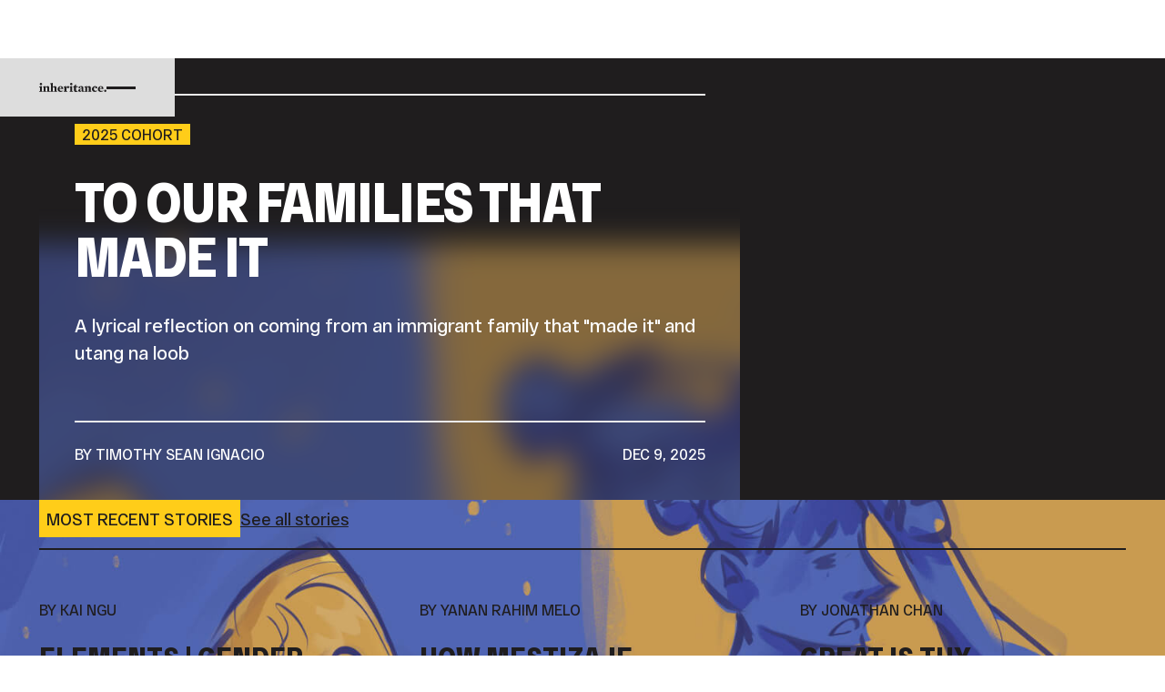

--- FILE ---
content_type: text/html
request_url: https://www.inheritancemag.com/
body_size: 13297
content:
<!DOCTYPE html><!-- Last Published: Tue Dec 09 2025 17:19:24 GMT+0000 (Coordinated Universal Time) --><html data-wf-domain="www.inheritancemag.com" data-wf-page="684281dbe861b89e320f83a7" data-wf-site="684281dbe861b89e320f832f" lang="en"><head><meta charset="utf-8"/><title>Inheritance magazine</title><meta content="Inheritance Magazine shares Asian American and Pacific Islander stories that invite readers into compassionate and critical engagement with themselves, their faith, and the world." name="description"/><meta content="Inheritance magazine" property="og:title"/><meta content="Inheritance Magazine shares Asian American and Pacific Islander stories that invite readers into compassionate and critical engagement with themselves, their faith, and the world." property="og:description"/><meta content="https://cdn.prod.website-files.com/684281dbe861b89e320f832f/68e00801e4b9ecf21124c722_inheritance-social.jpg" property="og:image"/><meta content="Inheritance magazine" property="twitter:title"/><meta content="Inheritance Magazine shares Asian American and Pacific Islander stories that invite readers into compassionate and critical engagement with themselves, their faith, and the world." property="twitter:description"/><meta property="og:type" content="website"/><meta content="summary_large_image" name="twitter:card"/><meta content="width=device-width, initial-scale=1" name="viewport"/><meta content="JOmEMhgKlpdK4HivAY0Xmovzr_EZb-F18h8mIQnSpKE" name="google-site-verification"/><link href="https://cdn.prod.website-files.com/684281dbe861b89e320f832f/css/inheritance.shared.f752d2a50.min.css" rel="stylesheet" type="text/css"/><script type="text/javascript">!function(o,c){var n=c.documentElement,t=" w-mod-";n.className+=t+"js",("ontouchstart"in o||o.DocumentTouch&&c instanceof DocumentTouch)&&(n.className+=t+"touch")}(window,document);</script><link href="https://cdn.prod.website-files.com/684281dbe861b89e320f832f/68e84a7cd237dcb78a4c232d_inheritance-32.png" rel="shortcut icon" type="image/x-icon"/><link href="https://cdn.prod.website-files.com/684281dbe861b89e320f832f/68e84a7f5164f1ccaadd9fa8_inheritance-256.png" rel="apple-touch-icon"/><link href="https://www.inheritancemag.com" rel="canonical"/>
<script>!function(){window.semaphore=window.semaphore||[],window.ketch=function(){window.semaphore.push(arguments)};var e=new URLSearchParams(document.location.search),n=document.createElement("script");n.type="text/javascript", n.src="https://global.ketchcdn.com/web/v3/config/inheritance/website_smart_tag/boot.js", n.defer=n.async=!0,document.getElementsByTagName("head")[0].appendChild(n)}();</script>

<!-- Google tag (gtag.js) -->
<script async src="https://www.googletagmanager.com/gtag/js?id=G-47XE61WP9H"></script>
<script>
  window.dataLayer = window.dataLayer || [];
  function gtag(){dataLayer.push(arguments);}
  gtag('js', new Date());

  gtag('config', 'G-47XE61WP9H');
</script>
</head><body><div class="page_wrap"><div class="nav_component"><div class="w-embed"><style>
:root {
	--nav--height: 4rem;
	--nav--banner-height: 2.4rem;
	--nav--height-total: var(--nav--height);
	--nav--icon-thickness: var(--border-width--main);
	--nav--hamburger-thickness: var(--nav--icon-thickness);
	--nav--hamburger-gap: var(--_spacing---space--2);
	--nav--hamburger-rotate: 45;
	--nav--menu-open-duration: 400ms;
	--nav--menu-close-duration: 400ms;
	--nav--dropdown-duration: 400ms;
	--nav--dropdown-open-duration: 400ms;
	--nav--dropdown-delay: 0ms;
}
/* on smaller screens */
@media (width < 60em) {
	/* disable scroll when mobile menu is open */
	body:has(.nav_component .w-nav-button.w--open) { overflow: hidden; }
}
/* on larger screens */
@container (min-width: 60em) {
	/* show desktop nav & dropdown backdrop */
	.nav_wrap.is-desktop, .nav_dropdown_backdrop { display: block; }
	/* hide mobile nav & mobile menu backdrop */
	.nav_wrap.is-mobile, .nav_menu_backdrop { display: none; }
}
/* dropdown list: initial state */
html:not(.wf-design-mode) .nav_dropdown_component > .w-dropdown-list {
	/* removes display none to enable css transitions */
	display: grid !important;
	grid-template-columns: minmax(0, 1fr);
	/* sets list to 0 height by default */
	grid-template-rows: 0fr;
	transition: grid-template-rows var(--nav--dropdown-duration);
	/* makes list content not focusable when closed */
	visibility: hidden;
	opacity: 0;
}
/* makes list content focusable when opened */
html:not(.wf-design-mode) .nav_dropdown_component > .w-dropdown-list.w--open {
	visibility: visible;
	opacity: 1;
}
/* sets list child to overflow hidden to enable css height transition */
.nav_dropdown_component > .w-dropdown-list > * {
	overflow: hidden;
}
/* set open state of dropdown list */
.nav_dropdown_component:has(> .w-dropdown-toggle[aria-expanded="true"]) > .w-dropdown-list {
	--nav--dropdown-duration: var(--nav--dropdown-open-duration);
	grid-template-rows: 1fr;
}
/* on desktop, delay dropdown opening if another dropdown is open */
.nav_wrap.is-desktop:has(.nav_dropdown_component > .w-dropdown-toggle.w--open[aria-expanded="false"]) .nav_dropdown_component:has(> .w--open[aria-expanded="true"]) > .w-dropdown-list {
	transition-delay: var(--nav--dropdown-duration);
}
/* reveal dropdown backdrop when dropdown open */
.nav_dropdown_backdrop {
	transition: opacity var(--nav--dropdown-duration);
}
body:has(.nav_dropdown_component > [aria-expanded="true"]) .nav_dropdown_backdrop {
	opacity: 1;
}
/* rotate arrow inside open dropdown */
.w-dropdown-toggle[aria-expanded="true"] .nav_links_svg {
	transform: rotate(-180deg);
}
/* fade out other dropdown links when link is hovered */
@media (hover: hover) and (pointer: fine) {
	body:has(.nav_dropdown_item:hover) .nav_dropdown_item:not(:hover) > * > * {
		opacity: 0.5;
	}
}
/* animate first hamburger line when opened */
.nav_component .w-nav-button.w--open > * > :first-child {
	transform: translateY(calc(var(--nav--hamburger-thickness) * 0.5 + var(--nav--hamburger-gap) * 0.5)) rotate(calc(var(--nav--hamburger-rotate) * -1deg));
}
/* animate second hamburger line when opened */
.nav_component .w-nav-button.w--open > * > :last-child {
	transform: translateY(calc(var(--nav--hamburger-thickness) * -0.5 + var(--nav--hamburger-gap) * -0.5)) rotate(calc(var(--nav--hamburger-rotate) * 1deg));
}
/* reveal mobile menu backdrop on menu open */
.nav_menu_backdrop {
	transition: opacity var(--nav--menu-close-duration);
}
.nav_component:has(.w-nav-button.w--open) .nav_menu_backdrop {
	opacity: 1;
}
/* menu animations */
@keyframes menuOpen {
 from { clip-path: polygon(0 0, 100% 0, 100% 0, 0 0); }
 to { clip-path: polygon(0 0, 100% 0, 100% 100%, 0 100%); }
}
@keyframes menuClose {
 from { clip-path: polygon(0 0, 100% 0, 100% 100%, 0 100%); }
 to { clip-path: polygon(0 0, 100% 0, 100% 0, 0 0); }
}
/* menu open */
.nav_component:has(.w-nav-button.w--open) .w-nav-menu {
	animation: menuOpen var(--nav--menu-open-duration) ease-in-out forwards;
}
/* menu close */
.nav_component:has(.w-nav-button:not(.w--open)) .w-nav-menu {
	animation: menuClose var(--nav--menu-close-duration) ease-in-out forwards;
}
/* position overflow to top of screen */
.nav_component .w-nav-overlay {
 top: 0;
 min-height: 100vh;
}
/* search focus underline */
.nav_search_wrap:has(input:focus-visible) {
	border-color: var(--_theme---text);
}
/* open dropdown on mobile */
.nav_wrap.is-mobile [data-open-on-mobile] > .w-dropdown-toggle {
	display: none;
}
.nav_wrap.is-mobile [data-open-on-mobile] > .w-dropdown-list {
	visibility: visible;
	opacity: 1;
	display: block;
	grid-template-rows: 1fr;
}
/* Rotate Nav Banner Arrow When External Link */
a[target="_blank"] .nav_banner_svg {
	transform: rotate(-45deg);
}
/* nav banner */
html:has(.nav_banner_wrap:not(.w-condition-invisible)):not(.hide-nav-banner) {
	--nav--height-total: calc(var(--nav--banner-height) + var(--nav--height));
}
.hide-nav-banner .nav_banner_wrap {
	display: none;
}
</style></div><a href="/#main" class="nav_skip_wrap w-inline-block"><div class="nav_skip_text u-text-style-small">Skip to main content</div></a><div role="banner" class="nav_wrap is-desktop"><div class="nav_contain u-container"><a aria-label="Home Page" href="/" aria-current="page" class="nav_logo_wrap w-inline-block w--current"><svg width="100%" viewBox="0 0 897 123" aria-hidden="true"><path d="M0.652 55.141V50.286L31.852 43.492L35.738 45.602V110.437L45.438 114.315V119.815H0V114.315L10.183 110.437V62.737L0.652 55.141ZM23.282 0.325989C32.182 0.325989 38.482 6.79399 38.482 15.364C38.4925 17.4476 38.0898 19.5126 37.2973 21.4396C36.5047 23.3666 35.3381 25.1174 33.8647 26.5907C32.3914 28.0641 30.6406 29.2307 28.7136 30.0233C26.7866 30.8158 24.7216 31.2185 22.638 31.208C14.068 31.208 7.438 24.903 7.438 16.333C7.4383 12.1161 9.10239 8.06961 12.0688 5.07249C15.0352 2.07538 19.0653 0.369714 23.282 0.325989Z" fill="currentColor"></path><path d="M134.199 110.436L143.899 114.314V119.814H101.215V114.314L108.652 110.436V74.382C108.652 65.812 105.907 60.314 97.8182 60.314C92.8082 60.314 90.5442 61.121 85.6972 63.222V110.436L93.1342 114.314V119.814H50.4492V114.314L60.1492 110.436V62.736L50.4492 55.144V50.286L80.8422 43.492L84.7282 45.602L83.5952 57.08L85.8602 57.406C95.7172 48.348 104.449 43.981 113.508 43.981C126.925 43.981 134.199 52.714 134.199 65.967V110.436Z" fill="currentColor"></path><path d="M194.186 60.313C189.176 60.313 186.912 61.119 182.056 63.221V110.436L189.493 114.314V119.814H146.808V114.314L156.508 110.436V20.862L145.999 13.262V8.413L178.179 0L182.057 2.1V55.141L184.322 55.459C191.922 48.836 200.822 43.981 209.868 43.981C223.293 43.981 230.568 52.714 230.568 65.967V110.436L240.268 114.314V119.814H197.583V114.314L205.02 110.436V74.382C205.02 65.813 202.267 60.313 194.186 60.313Z" fill="currentColor"></path><path d="M270.661 84.076C271.15 100.246 278.424 108.816 293.136 108.816C300.573 108.816 307.367 107.847 317.224 105.101L319.171 109.141C309.143 116.741 295.727 122.403 284.892 122.403C260.478 122.403 245.604 107.203 245.604 84.727C245.604 61.283 265.489 43.98 285.699 43.98C312.214 43.98 321.428 62.089 320.141 84.075L270.661 84.076ZM296.533 75.995C296.533 59.019 292.81 51.581 284.566 51.581C276.648 51.581 271.312 60.794 270.824 77.771L296.533 75.995Z" fill="currentColor"></path><path d="M386.751 72.761C380.291 72.761 375.925 68.395 373.978 62.896C369.863 64.4698 366.16 66.9605 363.152 70.179V110.436L374.304 114.314V119.814H327.904V114.314L337.604 110.436V62.736L327.904 55.144V50.286L358.297 43.492L362.183 45.602L360.083 62.09L362.34 62.416C368.653 51.582 375.44 43.816 386.11 43.816C394.191 43.816 400.015 49.316 400.015 58.047C400.013 66.13 394.352 72.761 386.751 72.761Z" fill="currentColor"></path><path d="M405.344 55.141V50.286L436.552 43.492L440.43 45.602V110.437L450.13 114.315V119.815H404.705V114.315L414.888 110.437V62.737L405.344 55.141ZM427.986 0.325989C436.886 0.325989 443.178 6.79399 443.178 15.364C443.189 17.4477 442.787 19.5129 441.995 21.4401C441.203 23.3674 440.036 25.1184 438.563 26.5919C437.089 28.0653 435.338 29.232 433.411 30.0243C431.484 30.8167 429.419 31.219 427.335 31.208C418.765 31.208 412.142 24.903 412.142 16.333C412.14 12.1152 413.803 8.06721 416.771 5.06956C419.738 2.07192 423.768 0.367112 427.986 0.325989Z" fill="currentColor"></path><path d="M486.19 122.403C471.959 122.403 465.01 116.253 465.01 102.836V58.693H452.563V53.846L469.376 40.421L483.607 22.638H490.556V46.408H515.133V58.693H490.556V93.46C490.556 100.734 491.688 104.286 494.922 106.551C498.156 108.816 501.553 109.304 506.722 109.304C509.304 109.304 512.375 109.141 515.292 108.978L515.618 115.12C510.127 118.517 496.698 122.403 486.19 122.403Z" fill="currentColor"></path><path d="M589.507 102.511C589.507 108.49 591.772 112.376 600.507 113.182L600.833 118.355C595.172 119.813 588.541 121.426 581.755 121.426C573.666 121.426 568.819 118.355 567.198 111.243L564.779 110.917C557.822 117.222 551.191 121.108 542.296 121.108C530.338 121.108 521.442 114.958 521.442 103.154C521.442 89.737 533.734 80.687 565.586 78.585V70.015C565.586 58.215 561.22 54.326 548.447 54.326C546.549 54.32 544.655 54.4836 542.786 54.815C543.967 55.9334 544.895 57.291 545.509 58.797C546.123 60.3031 546.408 61.9228 546.346 63.548C546.346 68.884 542.623 73.413 535.675 73.413C532.76 73.4512 529.948 72.3325 527.857 70.3017C525.765 68.271 524.563 65.494 524.515 62.579C524.515 51.093 542.624 43.979 560.578 43.979C580.3 43.979 589.513 50.61 589.513 66.935L589.507 102.511ZM565.582 84.076C550.055 85.208 545.047 90.389 545.047 97.827C545.047 104.939 549.087 108.816 556.525 108.816C559.729 108.689 562.848 107.744 565.584 106.071L565.582 84.076Z" fill="currentColor"></path><path d="M687.973 110.436L697.673 114.314V119.814H654.993V114.314L662.43 110.436V74.382C662.43 65.812 659.685 60.314 651.596 60.314C646.586 60.314 644.321 61.121 639.475 63.222V110.436L646.912 114.314V119.814H604.227V114.314L613.921 110.436V62.736L604.227 55.144V50.286L634.62 43.492L638.498 45.602L637.373 57.08L639.629 57.406C649.494 48.348 658.229 43.981 667.277 43.981C680.702 43.981 687.977 52.714 687.977 65.967L687.973 110.436Z" fill="currentColor"></path><path d="M761.869 75.506C753.943 75.506 749.096 69.853 749.096 61.283C749.162 58.4475 749.542 55.628 750.228 52.876H749.739C738.098 53.519 729.203 64.028 729.203 81.656C729.203 99.113 739.72 107.52 754.268 107.52C759.929 107.52 764.288 106.714 771.407 104.449L773.183 109.304C763.483 118.354 753.298 122.404 741.821 122.404C720.959 122.404 703.013 107.204 703.013 84.728C703.013 62.416 721.285 43.981 745.861 43.981C762.837 43.981 773.826 52.551 773.826 62.896C773.828 70.179 768.981 75.506 761.869 75.506Z" fill="currentColor"></path><path d="M807.463 84.076C807.952 100.246 815.226 108.816 829.938 108.816C837.375 108.816 844.161 107.847 854.026 105.101L855.965 109.141C845.945 116.741 832.521 122.403 821.694 122.403C797.28 122.403 782.405 107.203 782.405 84.727C782.405 61.283 802.29 43.98 822.5 43.98C849.016 43.98 858.229 62.089 856.942 84.075L807.463 84.076ZM833.335 75.995C833.335 59.019 829.612 51.581 821.368 51.581C813.45 51.581 808.106 60.794 807.626 77.771L833.335 75.995Z" fill="currentColor"></path><path d="M881.682 122.403C878.771 122.404 875.926 121.541 873.505 119.925C871.085 118.309 869.198 116.011 868.084 113.322C866.969 110.634 866.677 107.675 867.244 104.82C867.811 101.965 869.212 99.3427 871.269 97.284C873.327 95.2254 875.949 93.8231 878.803 93.2545C881.658 92.6859 884.616 92.9766 887.306 94.0897C889.995 95.2027 892.294 97.0883 893.912 99.5079C895.529 101.927 896.393 104.772 896.394 107.683C896.38 111.581 894.826 115.316 892.07 118.074C889.314 120.831 885.58 122.387 881.682 122.403Z" fill="currentColor"></path></svg></a><nav role="navigation" class="nav_desktop_layout"><div class="nav_links_component is-desktop"><ul role="list" class="nav_links_wrap is-desktop w-list-unstyled"><li class="nav_links_item"><a href="/cohort/2025" class="nav_links_link is-desktop w-inline-block"><div class="nav_links_text u-text-transform-uppercase">This Year&#x27;s Cohort</div></a></li><li class="nav_links_item"><a href="/archive" class="nav_links_link is-desktop w-inline-block"><div class="nav_links_text u-text-transform-uppercase">Archive</div></a></li><li class="nav_links_item"><a href="/about" class="nav_links_link is-desktop w-inline-block"><div class="nav_links_text u-text-transform-uppercase">About</div></a></li><li class="nav_links_item"><a href="/contact" class="nav_links_link is-desktop w-inline-block"><div class="nav_links_text u-text-transform-uppercase">Contact</div></a></li><li class="nav_links_item"><a href="/donate" class="nav_links_link is-desktop w-inline-block"><div class="nav_links_text u-text-transform-uppercase">Donate</div></a></li></ul><ul role="list" class="nav_actions_wrap is-desktop w-list-unstyled"><li class="nav_links_item"><div data-delay="400" data-hover="false" data-open-on-mobile="" class="nav_dropdown_component w-dropdown"><div class="nav_links_link is-desktop w-dropdown-toggle"><svg xmlns="http://www.w3.org/2000/svg" width="100%" viewBox="0 0 400 400" fill="none" aria-hidden="true" class="nav_links_search_icon"><circle cx="171" cy="171" r="155" stroke="currentColor" stroke-width="var(--nav_1--icon-thickness)" vector-effect="non-scaling-stroke"></circle><path d="M280.602 280.602L388.602 388.602" stroke="currentColor" stroke-width="var(--nav_1--icon-thickness)" vector-effect="non-scaling-stroke"></path></svg><div class="nav_screen-reader-text">Search</div></div><nav class="nav_dropdown_mega_wrap is-desktop w-dropdown-list"><div class="nav_dropdown_mega_content is-desktop"><div data-lenis-prevent="" class="nav_dropdown_mega_scroll is-desktop"><div class="nav_dropdown_mega_contain is-desktop"><form action="/search" class="nav_search_wrap w-form"><button type="submit" tabindex="-1" class="nav_search_btn_wrap"><svg xmlns="http://www.w3.org/2000/svg" width="100%" viewBox="0 0 400 400" fill="none" aria-hidden="true" class="nav_search_btn_icon"><circle cx="171" cy="171" r="155" stroke="currentColor" stroke-width="var(--nav_1--icon-thickness)" vector-effect="non-scaling-stroke"></circle><path d="M280.602 280.602L388.602 388.602" stroke="currentColor" stroke-width="var(--nav_1--icon-thickness)" vector-effect="non-scaling-stroke"></path></svg><div class="nav_screen-reader-text">Search</div></button><label class="nav_search_label"><span class="nav_screen-reader-text">Search</span><input class="nav_search_field w-input" maxlength="256" name="query" placeholder="Search…" type="search" id="search" required=""/></label></form></div></div></div></nav></div></li></ul></div></nav></div></div><div data-animation="default" data-collapse="all" data-duration="400" data-easing="ease" data-easing2="ease" role="banner" class="nav_wrap is-mobile w-nav"><div class="nav_mobile_contain u-container"><a aria-label="Home Page" href="#" class="nav_logo_wrap w-inline-block"><svg width="100%" viewBox="0 0 897 123" aria-hidden="true"><path d="M0.652 55.141V50.286L31.852 43.492L35.738 45.602V110.437L45.438 114.315V119.815H0V114.315L10.183 110.437V62.737L0.652 55.141ZM23.282 0.325989C32.182 0.325989 38.482 6.79399 38.482 15.364C38.4925 17.4476 38.0898 19.5126 37.2973 21.4396C36.5047 23.3666 35.3381 25.1174 33.8647 26.5907C32.3914 28.0641 30.6406 29.2307 28.7136 30.0233C26.7866 30.8158 24.7216 31.2185 22.638 31.208C14.068 31.208 7.438 24.903 7.438 16.333C7.4383 12.1161 9.10239 8.06961 12.0688 5.07249C15.0352 2.07538 19.0653 0.369714 23.282 0.325989Z" fill="currentColor"></path><path d="M134.199 110.436L143.899 114.314V119.814H101.215V114.314L108.652 110.436V74.382C108.652 65.812 105.907 60.314 97.8182 60.314C92.8082 60.314 90.5442 61.121 85.6972 63.222V110.436L93.1342 114.314V119.814H50.4492V114.314L60.1492 110.436V62.736L50.4492 55.144V50.286L80.8422 43.492L84.7282 45.602L83.5952 57.08L85.8602 57.406C95.7172 48.348 104.449 43.981 113.508 43.981C126.925 43.981 134.199 52.714 134.199 65.967V110.436Z" fill="currentColor"></path><path d="M194.186 60.313C189.176 60.313 186.912 61.119 182.056 63.221V110.436L189.493 114.314V119.814H146.808V114.314L156.508 110.436V20.862L145.999 13.262V8.413L178.179 0L182.057 2.1V55.141L184.322 55.459C191.922 48.836 200.822 43.981 209.868 43.981C223.293 43.981 230.568 52.714 230.568 65.967V110.436L240.268 114.314V119.814H197.583V114.314L205.02 110.436V74.382C205.02 65.813 202.267 60.313 194.186 60.313Z" fill="currentColor"></path><path d="M270.661 84.076C271.15 100.246 278.424 108.816 293.136 108.816C300.573 108.816 307.367 107.847 317.224 105.101L319.171 109.141C309.143 116.741 295.727 122.403 284.892 122.403C260.478 122.403 245.604 107.203 245.604 84.727C245.604 61.283 265.489 43.98 285.699 43.98C312.214 43.98 321.428 62.089 320.141 84.075L270.661 84.076ZM296.533 75.995C296.533 59.019 292.81 51.581 284.566 51.581C276.648 51.581 271.312 60.794 270.824 77.771L296.533 75.995Z" fill="currentColor"></path><path d="M386.751 72.761C380.291 72.761 375.925 68.395 373.978 62.896C369.863 64.4698 366.16 66.9605 363.152 70.179V110.436L374.304 114.314V119.814H327.904V114.314L337.604 110.436V62.736L327.904 55.144V50.286L358.297 43.492L362.183 45.602L360.083 62.09L362.34 62.416C368.653 51.582 375.44 43.816 386.11 43.816C394.191 43.816 400.015 49.316 400.015 58.047C400.013 66.13 394.352 72.761 386.751 72.761Z" fill="currentColor"></path><path d="M405.344 55.141V50.286L436.552 43.492L440.43 45.602V110.437L450.13 114.315V119.815H404.705V114.315L414.888 110.437V62.737L405.344 55.141ZM427.986 0.325989C436.886 0.325989 443.178 6.79399 443.178 15.364C443.189 17.4477 442.787 19.5129 441.995 21.4401C441.203 23.3674 440.036 25.1184 438.563 26.5919C437.089 28.0653 435.338 29.232 433.411 30.0243C431.484 30.8167 429.419 31.219 427.335 31.208C418.765 31.208 412.142 24.903 412.142 16.333C412.14 12.1152 413.803 8.06721 416.771 5.06956C419.738 2.07192 423.768 0.367112 427.986 0.325989Z" fill="currentColor"></path><path d="M486.19 122.403C471.959 122.403 465.01 116.253 465.01 102.836V58.693H452.563V53.846L469.376 40.421L483.607 22.638H490.556V46.408H515.133V58.693H490.556V93.46C490.556 100.734 491.688 104.286 494.922 106.551C498.156 108.816 501.553 109.304 506.722 109.304C509.304 109.304 512.375 109.141 515.292 108.978L515.618 115.12C510.127 118.517 496.698 122.403 486.19 122.403Z" fill="currentColor"></path><path d="M589.507 102.511C589.507 108.49 591.772 112.376 600.507 113.182L600.833 118.355C595.172 119.813 588.541 121.426 581.755 121.426C573.666 121.426 568.819 118.355 567.198 111.243L564.779 110.917C557.822 117.222 551.191 121.108 542.296 121.108C530.338 121.108 521.442 114.958 521.442 103.154C521.442 89.737 533.734 80.687 565.586 78.585V70.015C565.586 58.215 561.22 54.326 548.447 54.326C546.549 54.32 544.655 54.4836 542.786 54.815C543.967 55.9334 544.895 57.291 545.509 58.797C546.123 60.3031 546.408 61.9228 546.346 63.548C546.346 68.884 542.623 73.413 535.675 73.413C532.76 73.4512 529.948 72.3325 527.857 70.3017C525.765 68.271 524.563 65.494 524.515 62.579C524.515 51.093 542.624 43.979 560.578 43.979C580.3 43.979 589.513 50.61 589.513 66.935L589.507 102.511ZM565.582 84.076C550.055 85.208 545.047 90.389 545.047 97.827C545.047 104.939 549.087 108.816 556.525 108.816C559.729 108.689 562.848 107.744 565.584 106.071L565.582 84.076Z" fill="currentColor"></path><path d="M687.973 110.436L697.673 114.314V119.814H654.993V114.314L662.43 110.436V74.382C662.43 65.812 659.685 60.314 651.596 60.314C646.586 60.314 644.321 61.121 639.475 63.222V110.436L646.912 114.314V119.814H604.227V114.314L613.921 110.436V62.736L604.227 55.144V50.286L634.62 43.492L638.498 45.602L637.373 57.08L639.629 57.406C649.494 48.348 658.229 43.981 667.277 43.981C680.702 43.981 687.977 52.714 687.977 65.967L687.973 110.436Z" fill="currentColor"></path><path d="M761.869 75.506C753.943 75.506 749.096 69.853 749.096 61.283C749.162 58.4475 749.542 55.628 750.228 52.876H749.739C738.098 53.519 729.203 64.028 729.203 81.656C729.203 99.113 739.72 107.52 754.268 107.52C759.929 107.52 764.288 106.714 771.407 104.449L773.183 109.304C763.483 118.354 753.298 122.404 741.821 122.404C720.959 122.404 703.013 107.204 703.013 84.728C703.013 62.416 721.285 43.981 745.861 43.981C762.837 43.981 773.826 52.551 773.826 62.896C773.828 70.179 768.981 75.506 761.869 75.506Z" fill="currentColor"></path><path d="M807.463 84.076C807.952 100.246 815.226 108.816 829.938 108.816C837.375 108.816 844.161 107.847 854.026 105.101L855.965 109.141C845.945 116.741 832.521 122.403 821.694 122.403C797.28 122.403 782.405 107.203 782.405 84.727C782.405 61.283 802.29 43.98 822.5 43.98C849.016 43.98 858.229 62.089 856.942 84.075L807.463 84.076ZM833.335 75.995C833.335 59.019 829.612 51.581 821.368 51.581C813.45 51.581 808.106 60.794 807.626 77.771L833.335 75.995Z" fill="currentColor"></path><path d="M881.682 122.403C878.771 122.404 875.926 121.541 873.505 119.925C871.085 118.309 869.198 116.011 868.084 113.322C866.969 110.634 866.677 107.675 867.244 104.82C867.811 101.965 869.212 99.3427 871.269 97.284C873.327 95.2254 875.949 93.8231 878.803 93.2545C881.658 92.6859 884.616 92.9766 887.306 94.0897C889.995 95.2027 892.294 97.0883 893.912 99.5079C895.529 101.927 896.393 104.772 896.394 107.683C896.38 111.581 894.826 115.316 892.07 118.074C889.314 120.831 885.58 122.387 881.682 122.403Z" fill="currentColor"></path></svg></a><nav role="navigation" class="nav_menu_wrap w-nav-menu"><div data-lenis-prevent="" class="nav_menu_scroll"><div class="nav_menu_contain u-container"><div class="nav_links_component"><ul role="list" class="nav_links_wrap w-list-unstyled"><li class="nav_links_item"><a href="/cohort/2025" class="nav_links_link w-inline-block"><div class="nav_links_text u-text-transform-uppercase">This Year&#x27;s Cohort</div></a></li><li class="nav_links_item"><a href="/archive" class="nav_links_link w-inline-block"><div class="nav_links_text u-text-transform-uppercase">Archive</div></a></li><li class="nav_links_item"><a href="/about" class="nav_links_link w-inline-block"><div class="nav_links_text u-text-transform-uppercase">About</div></a></li><li class="nav_links_item"><a href="/contact" class="nav_links_link w-inline-block"><div class="nav_links_text u-text-transform-uppercase">Contact</div></a></li><li class="nav_links_item"><a href="/donate" class="nav_links_link w-inline-block"><div class="nav_links_text u-text-transform-uppercase">Donate</div></a></li></ul><ul role="list" class="nav_actions_wrap u-mt-4 w-list-unstyled"><li class="nav_links_item"><div data-delay="400" data-hover="false" data-open-on-mobile="" class="nav_dropdown_component w-dropdown"><div class="nav_links_link w-dropdown-toggle"><svg xmlns="http://www.w3.org/2000/svg" width="100%" viewBox="0 0 400 400" fill="none" aria-hidden="true" class="nav_links_search_icon"><circle cx="171" cy="171" r="155" stroke="currentColor" stroke-width="var(--nav_1--icon-thickness)" vector-effect="non-scaling-stroke"></circle><path d="M280.602 280.602L388.602 388.602" stroke="currentColor" stroke-width="var(--nav_1--icon-thickness)" vector-effect="non-scaling-stroke"></path></svg><div class="nav_screen-reader-text">Search</div></div><nav class="nav_dropdown_mega_wrap w-dropdown-list"><div class="nav_dropdown_mega_content"><div data-lenis-prevent="" class="nav_dropdown_mega_scroll"><div class="nav_dropdown_mega_contain"><form action="/search" class="nav_search_wrap w-form"><button type="submit" tabindex="-1" class="nav_search_btn_wrap"><svg xmlns="http://www.w3.org/2000/svg" width="100%" viewBox="0 0 400 400" fill="none" aria-hidden="true" class="nav_search_btn_icon"><circle cx="171" cy="171" r="155" stroke="currentColor" stroke-width="var(--nav_1--icon-thickness)" vector-effect="non-scaling-stroke"></circle><path d="M280.602 280.602L388.602 388.602" stroke="currentColor" stroke-width="var(--nav_1--icon-thickness)" vector-effect="non-scaling-stroke"></path></svg><div class="nav_screen-reader-text">Search</div></button><label class="nav_search_label"><span class="nav_screen-reader-text">Search</span><input class="nav_search_field w-input" maxlength="256" name="query" placeholder="Search…" type="search" id="search" required=""/></label></form></div></div></div></nav></div></li></ul></div></div></div></nav><div class="nav_btn_wrap w-nav-button"><div class="nav_btn_layout"><div class="nav_btn_line"></div><div class="nav_btn_line"></div></div></div></div></div><div class="nav_dropdown_backdrop"></div><div class="nav_menu_backdrop"></div></div><div class="page_code_wrap u-theme-dark"><div class="page_code_base w-embed"><style>
:root {
  --grid-breakout: [full-start] minmax(0, 1fr) [content-start] repeat(var(--site--column-count), minmax(0, var(--site--column-width))) [content-end] minmax(0, 1fr) [full-end];
  --grid-breakout-single: [full-start] minmax(0, 1fr) [content-start] minmax(0, var(--container--main)) [content-end] minmax(0, 1fr) [full-end];
}
* {
	vertical-align: bottom;
}
::before, ::after {
	box-sizing: border-box;
}
html {
	background-color: var(--_theme---background);
}
button {
	background-color: unset;
	padding: unset;
	text-align: inherit;
}
button:not(:disabled) {
	cursor: pointer;
}
video {
	width: 100%;
	object-fit: cover;
}
/* remove padding of empty element */
.wf-empty {
	padding: 0;
}
svg {
	max-width: 100%;
}
section, header, footer {
	position: relative;
}
@media (prefers-color-scheme: light) {
	option { color: black; }
}
img::selection {
	background: transparent;
}
/* Typography */
body {
	text-transform: var(--_text-style---text-transform);
	font-smoothing: antialiased;
	-webkit-font-smoothing: antialiased;
}
/* Clear Defaults */
a:not([class]) {
	text-decoration: underline;
}
h1,h2,h3,h4,h5,h6,p,blockquote,label {
	font-family: inherit;
	font-size: inherit;
	font-weight: inherit;
	line-height: inherit;
	letter-spacing: inherit;
	text-transform: inherit;
	text-wrap: inherit;
	margin-top: 0;
	margin-bottom: 0;
}
/* Selection Color */
::selection {
	background-color: var(--_theme---selection--background);
	color: var(--_theme---selection--text);
}
/* Margin Trim */
:is(.u-margin-trim, .u-rich-text) > :not(:not(.w-condition-invisible) ~ :not(.w-condition-invisible)) {
	margin-top: 0;
}
:is(.u-margin-trim, .u-rich-text) > :not(:has(~ :not(.w-condition-invisible))) {
	margin-bottom: 0;
}
/* Line Height Trim */
:is([class*="u-text-style-"],h1,h2,h3,h4,h5,h6,p):not(.w-richtext,.u-text-trim-off)::before {
	content: "";
	display: table;
	margin-bottom: calc(-0.5lh + var(--_text-style---trim-top));
}
:is([class*="u-text-style-"],h1,h2,h3,h4,h5,h6,p):not(.w-richtext,.u-text-trim-off)::after {
	content: "";
	display: table;
	margin-bottom: calc(-0.5lh + var(--_text-style---trim-bottom));
}
/* Rich Text Links */
.w-richtext a {
	position: relative;
	z-index: 4;
}
/* Line Clamp */
.u-line-clamp-1, .u-line-clamp-2, .u-line-clamp-3, .u-line-clamp-4 {
	-webkit-line-clamp: 1;
	-webkit-box-orient: vertical;
}
.u-line-clamp-2 { -webkit-line-clamp: 2; }
.u-line-clamp-3 { -webkit-line-clamp: 3; }
.u-line-clamp-4 { -webkit-line-clamp: 4; }
/* Child Contain */
.u-child-contain > * {
	width: 100%;
	max-width: inherit !important;
  margin-inline: 0 !important;
	margin-top: 0 !important;
}
/* Hide */
.u-hide-if-empty:empty,
.u-hide-if-empty:not(:has(> :not(.w-condition-invisible))),
.u-hide-if-empty-cms:not(:has(.w-dyn-item)),
.u-embed-js,
.u-embed-css {
	display: none !important;
}
/* Focus State */
a, button, :where([tabindex]) {
	outline-offset: var(--focus--offset-outer);
}
a:focus-visible,
button:focus-visible,
[tabindex]:focus-visible {
	outline-color: var(--_theme---text);
	outline-width: var(--focus--width);
	outline-style: solid;
}
/* Global / Clickable Component */
.wf-design-mode .g_clickable_wrap {
	z-index: 0;
}
.g_clickable_wrap a[href="#"] {
	display: none;
}
.g_clickable_wrap a[href="#"] ~ button {
	display: block;
}
/* Responsive Above */
@container threshold-large (width >= 62em) {
	.u-order-unset-above { order: unset !important; }
	.u-all-unset-above { all: unset !important; }
	.u-grid-below { display: flex !important; }
}
@container threshold-medium (width >= 48em) {
	.u-order-unset-above { order: unset !important; }
	.u-all-unset-above { all: unset !important; }
	.u-grid-below { display: flex !important; }
}
@container threshold-small (width >= 30em) {
	.u-order-unset-above { order: unset !important; }
	.u-all-unset-above { all: unset !important; }
	.u-grid-below { display: flex !important; }
}
/* Responsive Below */
@container threshold-large (width < 62em) {
	.u-order-unset-below { order: unset !important; }
	.u-all-unset-below { all: unset !important; }
	.u-grid-above { display: flex !important; }
}
@container threshold-medium (width < 48em) {
	.u-order-unset-below { order: unset !important; }
	.u-all-unset-below { all: unset !important; }
	.u-grid-above { display: flex !important; }
}
@container threshold-small (width < 30em) {
	.u-order-unset-below { order: unset !important; }
	.u-all-unset-below { all: unset !important; }
	.u-grid-above { display: flex !important; }
}
</style></div><div class="page_code_custom w-embed"><style>
.u-fade-text {
  -webkit-mask-image: linear-gradient(to bottom, rgba(0,0,0,1) 0%, rgba(0,0,0,0) 100%);
  -webkit-mask-repeat: no-repeat;
  -webkit-mask-size: 100% 100%;
  mask-image: linear-gradient(to bottom, rgba(0,0,0,1) 0%, rgba(0,0,0,0) 100%);
  mask-repeat: no-repeat;
  mask-size: 100% 100%;
}
</style></div></div><div class="styleguide_guide_wrap"><div class="w-embed"><style>
html.wf-design-mode .styleguide_guide_wrap {
	display: block;
}
.styleguide_guide_layout {
	counter-reset: gridguides;
}
.styleguide_guide_layout > div::before {
  counter-increment: gridguides;
  content: counter(gridguides);
}
</style></div><div data-padding-bottom="none" data-padding-top="none" class="styleguide_guide_contain u-container"><div class="styleguide_guide_layout"><div class="styleguide_guide_column"></div><div class="styleguide_guide_column"></div><div class="styleguide_guide_column"></div><div class="styleguide_guide_column"></div><div class="styleguide_guide_column"></div><div class="styleguide_guide_column"></div><div class="styleguide_guide_column"></div><div class="styleguide_guide_column"></div><div class="styleguide_guide_column"></div><div class="styleguide_guide_column"></div><div class="styleguide_guide_column"></div><div class="styleguide_guide_column"></div><div class="styleguide_guide_column"></div><div class="styleguide_guide_column"></div><div class="styleguide_guide_column"></div><div class="styleguide_guide_column"></div><div class="styleguide_guide_column"></div><div class="styleguide_guide_column"></div><div class="styleguide_guide_column"></div><div class="styleguide_guide_column"></div><div class="styleguide_guide_column"></div><div class="styleguide_guide_column"></div><div class="styleguide_guide_column"></div><div class="styleguide_guide_column"></div></div></div></div><div class="w-dyn-list"><div role="list" class="w-dyn-items"><div role="listitem" class="w-dyn-item"><section class="home_feature_wrap u-theme-dark"><div data-wf--global-section-space--section-space="main" class="g_section_space w-variant-60a7ad7d-02b0-6682-95a5-2218e6fd1490"></div><div class="home_feature_contain u-container"><div class="home_feature_layout u-zindex-1 u-max-width-70ch u-position-relative u-overflow-hidden"><div class="home_feature_content u-zindex-1"><div class="series_part_info u-mb-4 w-condition-invisible w-embed">Part 2 of  in <b><a href="/series/"></a></b></div><div class="story_cohort_wrap u-mb-5"><a href="/cohort/2025" class="story_cohort_link w-inline-block"><div class="story_cohort_name u-text-transform-uppercase w-embed">2025 Cohort</div></a></div><a href="/stories/to-our-families-that-made-it" class="home_featured_link w-inline-block"><h2 class="story_title u-text-style-h2 u-mb-text">To Our Families That Made It</h2><h2 class="story_title u-text-style-h2 u-mb-text w-condition-invisible w-dyn-bind-empty"></h2></a><p class="story_subtitle u-text-style-large">A lyrical reflection on coming from an immigrant family that &quot;made it&quot; and utang na loob</p><div class="home_feature_details u-mt-8 u-flex-horizontal-nowrap u-justify-content-between"><div class="home_feature_byline u-text-style-small u-text-transform-uppercase">By Timothy Sean Ignacio</div><div class="home_feature_date u-text-transform-uppercase u-text-style-small">Dec 9, 2025</div><div class="story_issue u-mt-4 w-condition-invisible w-embed">From <b><a href="/issues/">Issue #</a></b></div></div></div><img src="https://cdn.prod.website-files.com/684d1de529bf7e3a4d13c335/69387b9212d06de892d660e7_693385a46a5067a967941d03_madeit1.jpeg" loading="lazy" alt="" class="home_feature_texture u-cover-absolute u-pointer-off u-zindex-0 u-polaroid-bg"/></div></div><div data-wf--global-section-space--section-space="main" class="g_section_space w-variant-60a7ad7d-02b0-6682-95a5-2218e6fd1490"></div><img src="https://cdn.prod.website-files.com/684d1de529bf7e3a4d13c335/69387b9212d06de892d660e7_693385a46a5067a967941d03_madeit1.jpeg" loading="lazy" alt="" class="home_feature_bg u-cover-absolute u-pointer-off u-zindex-0"/></section></div></div></div><section class="home_highlight_wrap"><div data-wf--global-section-space--section-space="small" class="g_section_space w-variant-d422cbd0-f212-c815-68df-63414354c21d"></div><div class="home_highlight_contain u-container"><div class="g_label_wrap u-mb-2 u-flex-horizontal-nowrap u-gap-6 u-mb-5"><div class="g_label_layout u-mb-2 u-display-inline-block"><div class="g_label_text u-text-style-main u-text-transform-uppercase w-richtext"><p>Most Recent Stories</p></div></div><a href="/stories" class="g_label_btn u-mb-2">See all stories</a></div><div class="w-dyn-list"><div role="list" class="stories_list u-grid-autofit u-gap-8 w-dyn-items"><div role="listitem" class="stories_item w-dyn-item"><div class="stories_visual u-ratio-1-1 u-position-relative u-overflow-hidden u-flex-horizontal-wrap u-alignment-center"><img src="https://cdn.prod.website-files.com/684d1de529bf7e3a4d13c335/68f127d5b32bd18fb5035326_68e74f979ee7541499a2e5da_water1.jpeg" loading="lazy" alt="" class="stories_visual_bg u-cover-absolute u-polaroid-bg u-pointer-off u-zindex-0"/><a href="/stories/elements-gender" class="stories_visual_link u-ratio-1-1 u-position-relative w-inline-block"><img src="https://cdn.prod.website-files.com/684d1de529bf7e3a4d13c335/68f127d5b32bd18fb5035326_68e74f979ee7541499a2e5da_water1.jpeg" loading="lazy" alt="" class="stories_visual_img u-cover-absolute"/></a></div><div class="stories_byline u-text-transform-uppercase u-text-style-small u-mt-4 u-mb-4">By Kai Ngu</div><a href="/stories/elements-gender" class="stories_link w-inline-block"><div class="stories_title u-text-style-h4">Elements | Gender</div></a><div class="stories_subtitle u-mt-1">A meditation on gender without form</div></div><div role="listitem" class="stories_item w-dyn-item"><div class="stories_visual u-ratio-1-1 u-position-relative u-overflow-hidden u-flex-horizontal-wrap u-alignment-center"><img src="https://cdn.prod.website-files.com/684d1de529bf7e3a4d13c335/684e7d4c678f2c633107ee81_64762d94a40867e0263118f3_Mestizaje.jpeg" loading="lazy" alt="" class="stories_visual_bg u-cover-absolute u-polaroid-bg u-pointer-off u-zindex-0"/><a href="/stories/how-mestizaje-segregated-the-philippines" class="stories_visual_link u-ratio-1-1 u-position-relative w-inline-block"><img src="https://cdn.prod.website-files.com/684d1de529bf7e3a4d13c335/684e7d4c678f2c633107ee81_64762d94a40867e0263118f3_Mestizaje.jpeg" loading="lazy" alt="" class="stories_visual_img u-cover-absolute"/></a></div><div class="stories_byline u-text-transform-uppercase u-text-style-small u-mt-4 u-mb-4">By Yanan Rahim Melo</div><a href="/stories/how-mestizaje-segregated-the-philippines" class="stories_link w-inline-block"><div class="stories_title u-text-style-h4">How Mestizaje Segregated the Philippines</div></a><div class="stories_subtitle u-mt-1">A Theological Engagement with Sony Corañez Bolton’s &quot;Crip Colony&quot;</div></div><div role="listitem" class="stories_item w-dyn-item"><div class="stories_visual u-ratio-1-1 u-position-relative u-overflow-hidden u-flex-horizontal-wrap u-alignment-center"><img src="https://cdn.prod.website-files.com/684d1de529bf7e3a4d13c335/684e7d47c4bbb2968136594b_6363f90c00474d0f3dbf03ac_faithfullness.jpeg" loading="lazy" alt="" class="stories_visual_bg u-cover-absolute u-polaroid-bg u-pointer-off u-zindex-0"/><a href="/stories/great-is-thy-faithfulness" class="stories_visual_link u-ratio-1-1 u-position-relative w-inline-block"><img src="https://cdn.prod.website-files.com/684d1de529bf7e3a4d13c335/684e7d47c4bbb2968136594b_6363f90c00474d0f3dbf03ac_faithfullness.jpeg" loading="lazy" alt="" class="stories_visual_img u-cover-absolute"/></a></div><div class="stories_byline u-text-transform-uppercase u-text-style-small u-mt-4 u-mb-4">By Jonathan Chan</div><a href="/stories/great-is-thy-faithfulness" class="stories_link w-inline-block"><div class="stories_title u-text-style-h4">Great Is Thy Faithfulness</div></a><div class="stories_subtitle u-mt-1 w-dyn-bind-empty"></div></div></div></div></div><div data-wf--global-section-space--section-space="main" class="g_section_space w-variant-60a7ad7d-02b0-6682-95a5-2218e6fd1490"></div><div class="home_highlight_contain u-container"><div class="g_label_wrap u-mb-2 u-mb-5"><div class="g_label_layout u-mb-2 u-display-inline-block"><div class="g_label_text u-text-transform-uppercase u-text-style-main w-richtext"><p>Our Favorite Stories</p></div></div></div><div class="w-dyn-list"><div role="list" class="stories_list u-grid-autofit u-gap-8 w-dyn-items"><div role="listitem" class="stories_item w-dyn-item"><div class="stories_visual u-ratio-1-1 u-position-relative u-overflow-hidden u-flex-horizontal-wrap u-alignment-center"><img src="https://cdn.prod.website-files.com/684d1de529bf7e3a4d13c335/68d7081f0c5a6754a0f39265_white1.jpeg" loading="lazy" alt="" sizes="100vw" srcset="https://cdn.prod.website-files.com/684d1de529bf7e3a4d13c335/68d7081f0c5a6754a0f39265_white1-p-500.jpeg 500w, https://cdn.prod.website-files.com/684d1de529bf7e3a4d13c335/68d7081f0c5a6754a0f39265_white1-p-800.jpeg 800w, https://cdn.prod.website-files.com/684d1de529bf7e3a4d13c335/68d7081f0c5a6754a0f39265_white1-p-1080.jpeg 1080w, https://cdn.prod.website-files.com/684d1de529bf7e3a4d13c335/68d7081f0c5a6754a0f39265_white1-p-1600.jpeg 1600w, https://cdn.prod.website-files.com/684d1de529bf7e3a4d13c335/68d7081f0c5a6754a0f39265_white1.jpeg 2000w" class="stories_visual_bg u-cover-absolute u-polaroid-bg u-pointer-off u-zindex-0"/><a href="/stories/when-i-found-out-we-were-white" class="stories_visual_link u-ratio-1-1 u-position-relative w-inline-block"><img src="https://cdn.prod.website-files.com/684d1de529bf7e3a4d13c335/68d7081f0c5a6754a0f39265_white1.jpeg" loading="lazy" alt="" sizes="100vw" srcset="https://cdn.prod.website-files.com/684d1de529bf7e3a4d13c335/68d7081f0c5a6754a0f39265_white1-p-500.jpeg 500w, https://cdn.prod.website-files.com/684d1de529bf7e3a4d13c335/68d7081f0c5a6754a0f39265_white1-p-800.jpeg 800w, https://cdn.prod.website-files.com/684d1de529bf7e3a4d13c335/68d7081f0c5a6754a0f39265_white1-p-1080.jpeg 1080w, https://cdn.prod.website-files.com/684d1de529bf7e3a4d13c335/68d7081f0c5a6754a0f39265_white1-p-1600.jpeg 1600w, https://cdn.prod.website-files.com/684d1de529bf7e3a4d13c335/68d7081f0c5a6754a0f39265_white1.jpeg 2000w" class="stories_visual_img u-cover-absolute"/></a></div><div class="stories_byline u-text-transform-uppercase u-text-style-small u-mt-4 u-mb-4">By Joyce Del Rosario</div><a href="/stories/when-i-found-out-we-were-white" class="stories_link w-inline-block"><div class="stories_title u-text-style-h4">When I Found Out We Were White</div></a><div class="stories_subtitle u-mt-1 w-dyn-bind-empty"></div></div><div role="listitem" class="stories_item w-dyn-item"><div class="stories_visual u-ratio-1-1 u-position-relative u-overflow-hidden u-flex-horizontal-wrap u-alignment-center"><img src="https://cdn.prod.website-files.com/684d1de529bf7e3a4d13c335/684e7d42423d781d4d6392e2_5c952ae1e947c3433c7a4890_folding-thumb.jpeg" loading="lazy" alt="" class="stories_visual_bg u-cover-absolute u-polaroid-bg u-pointer-off u-zindex-0"/><a href="/stories/folding-dumplings-unfolding-grief" class="stories_visual_link u-ratio-1-1 u-position-relative w-inline-block"><img src="https://cdn.prod.website-files.com/684d1de529bf7e3a4d13c335/684e7d42423d781d4d6392e2_5c952ae1e947c3433c7a4890_folding-thumb.jpeg" loading="lazy" alt="" class="stories_visual_img u-cover-absolute"/></a></div><div class="stories_byline u-text-transform-uppercase u-text-style-small u-mt-4 u-mb-4">By Marsha Ungchusri</div><a href="/stories/folding-dumplings-unfolding-grief" class="stories_link w-inline-block"><div class="stories_title u-text-style-h4">Folding Dumplings, Unfolding Grief</div></a><div class="stories_subtitle u-mt-1 w-dyn-bind-empty"></div></div><div role="listitem" class="stories_item w-dyn-item"><div class="stories_visual u-ratio-1-1 u-position-relative u-overflow-hidden u-flex-horizontal-wrap u-alignment-center"><img src="https://cdn.prod.website-files.com/684d1de529bf7e3a4d13c335/684e7db824faf4a27e1e3801_5dc4e495f5786c4308176f42_converge.jpeg" loading="lazy" alt="" class="stories_visual_bg u-cover-absolute u-polaroid-bg u-pointer-off u-zindex-0"/><a href="/stories/two-paths-converge" class="stories_visual_link u-ratio-1-1 u-position-relative w-inline-block"><img src="https://cdn.prod.website-files.com/684d1de529bf7e3a4d13c335/684e7db824faf4a27e1e3801_5dc4e495f5786c4308176f42_converge.jpeg" loading="lazy" alt="" class="stories_visual_img u-cover-absolute"/></a></div><div class="stories_byline u-text-transform-uppercase u-text-style-small u-mt-4 u-mb-4">By Andrew Jilani</div><a href="/stories/two-paths-converge" class="stories_link w-inline-block"><div class="stories_title u-text-style-h4">Two Paths Converge</div></a><div class="stories_subtitle u-mt-1">Twins Reunite After the Khmer Rouge</div></div></div></div></div><div data-wf--global-section-space--section-space="main" class="g_section_space w-variant-60a7ad7d-02b0-6682-95a5-2218e6fd1490"></div></section><section class="smallabout_wrap u-section u-theme-dark u-alignment-center"><div data-wf--global-section-space--section-space="main" class="g_section_space w-variant-60a7ad7d-02b0-6682-95a5-2218e6fd1490"></div><div class="smallabout_contain u-container-small u-zindex-1"><div class="smallabout_layout u-margin-trim"><div class="smallabout_title u-mb-text u-text-style-h3 w-richtext"><p>For the love of community <br/>in a trying world</p></div><div class="smallabout_text u-text-style-main u-mb-text u-child-contain u-max-width-50ch w-richtext"><p>Inheritance Magazine shares Asian American and Pacific Islander stories that invite readers into compassionate and critical engagement with themselves, their faith, and the world.</p></div><div class="smallabout_btn_wrap u-button-group"><div data-wf--btn-main--style="primary" class="btn_main_wrap"><div class="g_clickable_wrap"><a target="" href="/about" class="g_clickable_link w-inline-block"><span class="g_clickable_text u-sr-only">Learn More</span></a><button type="button" class="g_clickable_btn"><span class="g_clickable_text u-sr-only">Learn More</span></button></div><div aria-hidden="true" class="btn_main_text u-text-style-main">Learn More</div></div></div></div></div><div data-wf--global-section-space--section-space="main" class="g_section_space w-variant-60a7ad7d-02b0-6682-95a5-2218e6fd1490"></div><div class="g_visual_wrap u-position-relative u-cover-absolute" STYLE="object-position: 50% 50%;"><img src="https://cdn.prod.website-files.com/684281dbe861b89e320f832f/68c1d90a3a6c91f29d22c4ea_bg-texture.jpg" loading="lazy" alt="" sizes="(max-width: 1800px) 100vw, 1800px" srcset="https://cdn.prod.website-files.com/684281dbe861b89e320f832f/68c1d90a3a6c91f29d22c4ea_bg-texture-p-500.jpg 500w, https://cdn.prod.website-files.com/684281dbe861b89e320f832f/68c1d90a3a6c91f29d22c4ea_bg-texture-p-800.jpg 800w, https://cdn.prod.website-files.com/684281dbe861b89e320f832f/68c1d90a3a6c91f29d22c4ea_bg-texture-p-1080.jpg 1080w, https://cdn.prod.website-files.com/684281dbe861b89e320f832f/68c1d90a3a6c91f29d22c4ea_bg-texture-p-1600.jpg 1600w, https://cdn.prod.website-files.com/684281dbe861b89e320f832f/68c1d90a3a6c91f29d22c4ea_bg-texture.jpg 1800w" class="g_visual_img u-cover-absolute"/><div STYLE="opacity: 80%;" class="g_visual_overlay u-cover-absolute"></div></div></section><main id="main" class="page_main"></main><footer class="footer_wrap"><div data-wf--global-section-space--section-space="main" class="g_section_space w-variant-60a7ad7d-02b0-6682-95a5-2218e6fd1490"></div><div class="w-embed"><style>
@container (width < 60em) {
	.footer_layout { display: flex; }
}
</style></div><h2 class="footer_title u-sr-only">Footer</h2><div class="footer_contain u-container u-theme-dark u-radius-small"><nav class="footer_layout u-grid-custom"><div class="footer_content"><a aria-label="Go to the homepage" href="/" aria-current="page" class="footer_logo_wrap w-inline-block w--current"><svg width="100%" viewBox="0 0 897 123" aria-hidden="true"><path d="M0.652 55.141V50.286L31.852 43.492L35.738 45.602V110.437L45.438 114.315V119.815H0V114.315L10.183 110.437V62.737L0.652 55.141ZM23.282 0.325989C32.182 0.325989 38.482 6.79399 38.482 15.364C38.4925 17.4476 38.0898 19.5126 37.2973 21.4396C36.5047 23.3666 35.3381 25.1174 33.8647 26.5907C32.3914 28.0641 30.6406 29.2307 28.7136 30.0233C26.7866 30.8158 24.7216 31.2185 22.638 31.208C14.068 31.208 7.438 24.903 7.438 16.333C7.4383 12.1161 9.10239 8.06961 12.0688 5.07249C15.0352 2.07538 19.0653 0.369714 23.282 0.325989Z" fill="currentColor"></path><path d="M134.199 110.436L143.899 114.314V119.814H101.215V114.314L108.652 110.436V74.382C108.652 65.812 105.907 60.314 97.8182 60.314C92.8082 60.314 90.5442 61.121 85.6972 63.222V110.436L93.1342 114.314V119.814H50.4492V114.314L60.1492 110.436V62.736L50.4492 55.144V50.286L80.8422 43.492L84.7282 45.602L83.5952 57.08L85.8602 57.406C95.7172 48.348 104.449 43.981 113.508 43.981C126.925 43.981 134.199 52.714 134.199 65.967V110.436Z" fill="currentColor"></path><path d="M194.186 60.313C189.176 60.313 186.912 61.119 182.056 63.221V110.436L189.493 114.314V119.814H146.808V114.314L156.508 110.436V20.862L145.999 13.262V8.413L178.179 0L182.057 2.1V55.141L184.322 55.459C191.922 48.836 200.822 43.981 209.868 43.981C223.293 43.981 230.568 52.714 230.568 65.967V110.436L240.268 114.314V119.814H197.583V114.314L205.02 110.436V74.382C205.02 65.813 202.267 60.313 194.186 60.313Z" fill="currentColor"></path><path d="M270.661 84.076C271.15 100.246 278.424 108.816 293.136 108.816C300.573 108.816 307.367 107.847 317.224 105.101L319.171 109.141C309.143 116.741 295.727 122.403 284.892 122.403C260.478 122.403 245.604 107.203 245.604 84.727C245.604 61.283 265.489 43.98 285.699 43.98C312.214 43.98 321.428 62.089 320.141 84.075L270.661 84.076ZM296.533 75.995C296.533 59.019 292.81 51.581 284.566 51.581C276.648 51.581 271.312 60.794 270.824 77.771L296.533 75.995Z" fill="currentColor"></path><path d="M386.751 72.761C380.291 72.761 375.925 68.395 373.978 62.896C369.863 64.4698 366.16 66.9605 363.152 70.179V110.436L374.304 114.314V119.814H327.904V114.314L337.604 110.436V62.736L327.904 55.144V50.286L358.297 43.492L362.183 45.602L360.083 62.09L362.34 62.416C368.653 51.582 375.44 43.816 386.11 43.816C394.191 43.816 400.015 49.316 400.015 58.047C400.013 66.13 394.352 72.761 386.751 72.761Z" fill="currentColor"></path><path d="M405.344 55.141V50.286L436.552 43.492L440.43 45.602V110.437L450.13 114.315V119.815H404.705V114.315L414.888 110.437V62.737L405.344 55.141ZM427.986 0.325989C436.886 0.325989 443.178 6.79399 443.178 15.364C443.189 17.4477 442.787 19.5129 441.995 21.4401C441.203 23.3674 440.036 25.1184 438.563 26.5919C437.089 28.0653 435.338 29.232 433.411 30.0243C431.484 30.8167 429.419 31.219 427.335 31.208C418.765 31.208 412.142 24.903 412.142 16.333C412.14 12.1152 413.803 8.06721 416.771 5.06956C419.738 2.07192 423.768 0.367112 427.986 0.325989Z" fill="currentColor"></path><path d="M486.19 122.403C471.959 122.403 465.01 116.253 465.01 102.836V58.693H452.563V53.846L469.376 40.421L483.607 22.638H490.556V46.408H515.133V58.693H490.556V93.46C490.556 100.734 491.688 104.286 494.922 106.551C498.156 108.816 501.553 109.304 506.722 109.304C509.304 109.304 512.375 109.141 515.292 108.978L515.618 115.12C510.127 118.517 496.698 122.403 486.19 122.403Z" fill="currentColor"></path><path d="M589.507 102.511C589.507 108.49 591.772 112.376 600.507 113.182L600.833 118.355C595.172 119.813 588.541 121.426 581.755 121.426C573.666 121.426 568.819 118.355 567.198 111.243L564.779 110.917C557.822 117.222 551.191 121.108 542.296 121.108C530.338 121.108 521.442 114.958 521.442 103.154C521.442 89.737 533.734 80.687 565.586 78.585V70.015C565.586 58.215 561.22 54.326 548.447 54.326C546.549 54.32 544.655 54.4836 542.786 54.815C543.967 55.9334 544.895 57.291 545.509 58.797C546.123 60.3031 546.408 61.9228 546.346 63.548C546.346 68.884 542.623 73.413 535.675 73.413C532.76 73.4512 529.948 72.3325 527.857 70.3017C525.765 68.271 524.563 65.494 524.515 62.579C524.515 51.093 542.624 43.979 560.578 43.979C580.3 43.979 589.513 50.61 589.513 66.935L589.507 102.511ZM565.582 84.076C550.055 85.208 545.047 90.389 545.047 97.827C545.047 104.939 549.087 108.816 556.525 108.816C559.729 108.689 562.848 107.744 565.584 106.071L565.582 84.076Z" fill="currentColor"></path><path d="M687.973 110.436L697.673 114.314V119.814H654.993V114.314L662.43 110.436V74.382C662.43 65.812 659.685 60.314 651.596 60.314C646.586 60.314 644.321 61.121 639.475 63.222V110.436L646.912 114.314V119.814H604.227V114.314L613.921 110.436V62.736L604.227 55.144V50.286L634.62 43.492L638.498 45.602L637.373 57.08L639.629 57.406C649.494 48.348 658.229 43.981 667.277 43.981C680.702 43.981 687.977 52.714 687.977 65.967L687.973 110.436Z" fill="currentColor"></path><path d="M761.869 75.506C753.943 75.506 749.096 69.853 749.096 61.283C749.162 58.4475 749.542 55.628 750.228 52.876H749.739C738.098 53.519 729.203 64.028 729.203 81.656C729.203 99.113 739.72 107.52 754.268 107.52C759.929 107.52 764.288 106.714 771.407 104.449L773.183 109.304C763.483 118.354 753.298 122.404 741.821 122.404C720.959 122.404 703.013 107.204 703.013 84.728C703.013 62.416 721.285 43.981 745.861 43.981C762.837 43.981 773.826 52.551 773.826 62.896C773.828 70.179 768.981 75.506 761.869 75.506Z" fill="currentColor"></path><path d="M807.463 84.076C807.952 100.246 815.226 108.816 829.938 108.816C837.375 108.816 844.161 107.847 854.026 105.101L855.965 109.141C845.945 116.741 832.521 122.403 821.694 122.403C797.28 122.403 782.405 107.203 782.405 84.727C782.405 61.283 802.29 43.98 822.5 43.98C849.016 43.98 858.229 62.089 856.942 84.075L807.463 84.076ZM833.335 75.995C833.335 59.019 829.612 51.581 821.368 51.581C813.45 51.581 808.106 60.794 807.626 77.771L833.335 75.995Z" fill="currentColor"></path><path d="M881.682 122.403C878.771 122.404 875.926 121.541 873.505 119.925C871.085 118.309 869.198 116.011 868.084 113.322C866.969 110.634 866.677 107.675 867.244 104.82C867.811 101.965 869.212 99.3427 871.269 97.284C873.327 95.2254 875.949 93.8231 878.803 93.2545C881.658 92.6859 884.616 92.9766 887.306 94.0897C889.995 95.2027 892.294 97.0883 893.912 99.5079C895.529 101.927 896.393 104.772 896.394 107.683C896.38 111.581 894.826 115.316 892.07 118.074C889.314 120.831 885.58 122.387 881.682 122.403Z" fill="currentColor"></path></svg></a></div><div class="footer_nav"><section class="footer_group_wrap"><h3 class="footer_group_title u-text-style-h6 u-mb-text">Read</h3><ul role="list" class="footer_group_list w-list-unstyled"><li class="footer_group_item"><a href="/cohort/2025" class="footer_link_wrap w-inline-block"><div class="footer_link_text u-text-style-small">This Year&#x27;s Cohort</div></a></li><li class="footer_group_item"><a href="/issues" class="footer_link_wrap w-inline-block"><div class="footer_link_text u-text-style-small">Issues</div></a></li><li class="footer_group_item"><a href="/series" class="footer_link_wrap w-inline-block"><div class="footer_link_text u-text-style-small">Series</div></a></li><li class="footer_group_item"><a href="/stories" class="footer_link_wrap w-inline-block"><div class="footer_link_text u-text-style-small">All Stories</div></a></li><li class="footer_group_item"><a href="/archive" class="footer_link_wrap w-inline-block"><div class="footer_link_text u-text-style-small">Archive</div></a></li></ul></section><section class="footer_group_wrap"><h3 class="footer_group_title u-text-style-h6 u-mb-text">Connect</h3><ul role="list" class="footer_group_list w-list-unstyled"><li class="footer_group_item"><a href="/newsletter" class="footer_link_wrap w-inline-block"><div class="footer_link_text u-text-style-small">Subscribe to our newsletter</div></a></li><li class="footer_group_item"><a href="/contact" class="footer_link_wrap w-inline-block"><div class="footer_link_text u-text-style-small">Contact</div></a></li><li class="footer_group_item"><a href="/about" class="footer_link_wrap w-inline-block"><div class="footer_link_text u-text-style-small">About</div></a></li></ul></section><section class="footer_group_wrap"><h3 class="footer_group_title u-text-style-h6 u-mb-text">Partner</h3><ul role="list" class="footer_group_list w-list-unstyled"><li class="footer_group_item"><a href="/join-a-cohort" class="footer_link_wrap w-inline-block"><div class="footer_link_text u-text-style-small">Join the next writing cohort</div></a></li><li class="footer_group_item"><a href="/submissions" class="footer_link_wrap w-inline-block"><div class="footer_link_text u-text-style-small">Submissions</div></a></li><li class="footer_group_item"><a href="/donate" class="footer_link_wrap w-inline-block"><div class="footer_link_text u-text-style-small">Donate</div></a></li></ul></section><section class="footer_group_wrap"><div class="footer_social_wrap"><h3 class="footer_social_title u-text-style-h6 u-mb-4">Follow </h3><ul role="list" class="footer_social_list w-list-unstyled"><li class="footer_social_item"><a aria-label="Facebook" href="https://www.facebook.com/INHERITANCEmag/" target="_blank" class="footer_social_link u-vflex-center-center w-inline-block"><div class="footer_social_icon"><svg width="100%" viewBox="0 0 64 64" aria-hidden="true"><path fill="currentColor" d="M24.92437,62V36H16V24h8.92437v-8.38004C24.92437,6.49153,30.70333,2,38.84651,2 c3.90067,0,7.25309,0.29041,8.23008,0.42022v9.53975l-5.64773,0.00257C37.00014,11.96253,36,14.06699,36,17.15515V24h12l-4,12h-8v26 H24.92437z"></path></svg></div></a></li><li class="footer_social_item"><a aria-label="Instagram" href="https://www.instagram.com/inheritancemag/" target="_blank" class="footer_social_link u-vflex-center-center w-inline-block"><div class="footer_social_icon"><svg viewBox="0 0 56 56" width="100%" aria-hidden="true"><path d="M55.84,16.46c-.05-2.33-.49-4.63-1.3-6.8-1.46-3.76-4.43-6.74-8.2-8.19-2.17-.81-4.47-1.25-6.8-1.3-2.98-.14-3.94-.17-11.54-.17s-8.55.03-11.54.17c-2.32.04-4.62.48-6.8,1.3C5.9,2.92,2.93,5.9,1.47,9.66.66,11.84.22,14.14.17,16.46c-.13,2.98-.17,3.94-.17,11.54s.04,8.56.17,11.54c.05,2.33.49,4.63,1.3,6.8,1.46,3.76,4.43,6.74,8.19,8.19,2.18.82,4.48,1.26,6.8,1.3,2.99.14,3.94.17,11.54.17s8.56-.03,11.55-.17c2.32-.04,4.62-.48,6.8-1.3,3.76-1.45,6.73-4.43,8.19-8.19.81-2.17,1.25-4.47,1.3-6.8.13-2.98.16-3.94.16-11.54s-.03-8.56-.16-11.54ZM28,42.38c-7.94,0-14.37-6.44-14.37-14.38s6.43-14.38,14.37-14.38c3.97,0,7.56,1.61,10.17,4.21,2.6,2.61,4.21,6.2,4.21,10.17,0,7.94-6.44,14.38-14.38,14.38ZM42.95,16.41c-1.86,0-3.36-1.5-3.36-3.36s1.5-3.36,3.36-3.36,3.36,1.51,3.36,3.36-1.5,3.36-3.36,3.36Z" fill="currentColor"></path><path d="M37.34,28c0,5.15-4.18,9.33-9.33,9.33h-.01c-5.15,0-9.33-4.18-9.33-9.33s4.18-9.33,9.33-9.33,9.34,4.18,9.34,9.33Z" fill="currentColor"></path></svg></div></a></li><li class="footer_social_item"><a aria-label="YouTube" href="https://www.youtube.com/inheritancemag" target="_blank" class="footer_social_link u-vflex-center-center w-inline-block"><div class="footer_social_icon"><svg width="100%" viewBox="0 0 48 48" aria-hidden="true"><path fill="currentColor" d="M47.5,14.4c0,0-0.5-3.3-1.9-4.8c-1.8-1.9-3.9-1.9-4.8-2C34.1,7.1,24,7.1,24,7.1h0c0,0-10.1,0-16.8,0.5 c-0.9,0.1-3,0.1-4.8,2c-1.4,1.5-1.9,4.8-1.9,4.8S0,18.3,0,22.2v3.6c0,3.9,0.5,7.8,0.5,7.8s0.5,3.3,1.9,4.8c1.8,1.9,4.2,1.9,5.3,2.1 c3.8,0.4,16.3,0.5,16.3,0.5s10.1,0,16.8-0.5c0.9-0.1,3-0.1,4.8-2c1.4-1.5,1.9-4.8,1.9-4.8s0.5-3.9,0.5-7.8v-3.6 C48,18.3,47.5,14.4,47.5,14.4z M19,30.2l0-13.5l13,6.8L19,30.2z"></path></svg></div></a></li></ul></div></section></div></nav></div><div class="footer_bottom_wrap"><div class="footer_bottom_contain u-container"><div class="footer_bottom_layout"><div class="footer_bottom_text u-text-style-small">© 2025 Inheritance Media. All Rights Reserved.</div><ul role="list" class="footer_bottom_list w-list-unstyled"><li class="footer_bottom_item"><a href="/privacy-policy" class="footer_bottom_link_wrap w-inline-block"><div class="footer_bottom_link_text u-text-style-small">Privacy Policy</div></a></li><li class="footer_bottom_item"><a href="/terms-conditions" class="footer_bottom_link_wrap w-inline-block"><div class="footer_bottom_link_text u-text-style-small">Terms &amp; Conditions</div></a></li><li class="footer_bottom_item"><a href="https://www.inheritancemag.com/sitemap.xml" class="footer_bottom_link_wrap w-inline-block"><div class="footer_bottom_link_text u-text-style-small">Site Map</div></a></li></ul></div></div></div></footer></div><script src="https://d3e54v103j8qbb.cloudfront.net/js/jquery-3.5.1.min.dc5e7f18c8.js?site=684281dbe861b89e320f832f" type="text/javascript" integrity="sha256-9/aliU8dGd2tb6OSsuzixeV4y/faTqgFtohetphbbj0=" crossorigin="anonymous"></script><script src="https://cdn.prod.website-files.com/684281dbe861b89e320f832f/js/inheritance.schunk.af7b1f697c954370.js" type="text/javascript"></script><script src="https://cdn.prod.website-files.com/684281dbe861b89e320f832f/js/inheritance.0b6e640e.5facaaeea2443a41.js" type="text/javascript"></script></body></html>